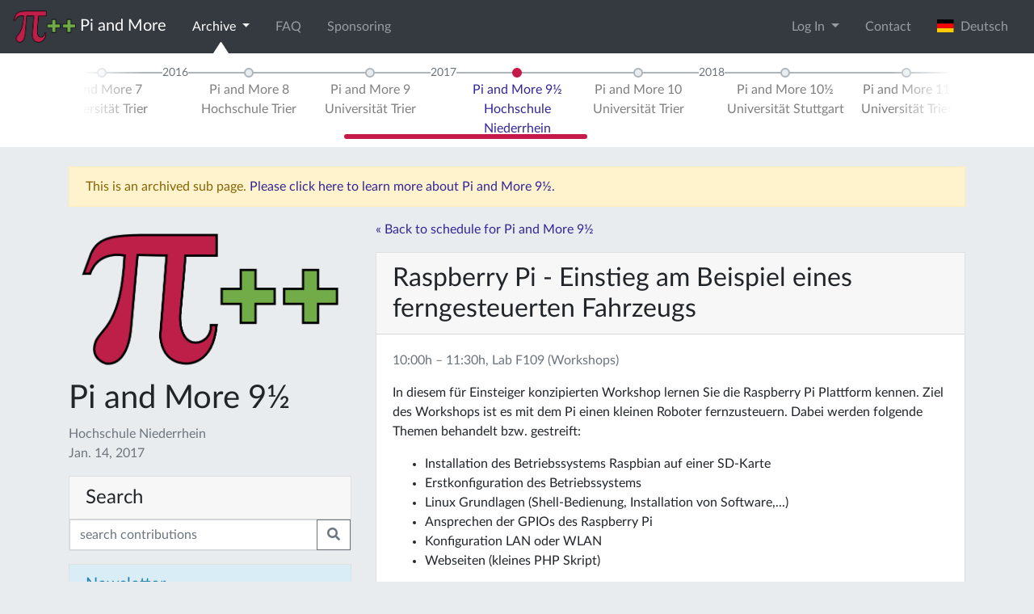

--- FILE ---
content_type: text/html; charset=utf-8
request_url: https://www.piandmore.de/en/conference/pam9-5/schedule/event/172
body_size: 6100
content:





<!DOCTYPE html>
<html lang="en">
    <head>
        <meta http-equiv="Content-Type" content="text/html; charset=UTF-8" />
        <meta name="theme-color" content="#bd1f48">
        <link rel="icon" sizes="192x192" href="/static/images/website-logo.png">
        
        <meta name="viewport" content="width=device-width, initial-scale=1.0">

	<!-- Meta Data -->
	<meta name="description" content="Der erste und größte deutsche Raspberry Jam! Bei Pi and More treffen sich Einsteiger und Experten in lockerer Atmosphäre zu Vorträgen, Workshops und Projekten rund um den Raspberry Pi und andere kleine Computer. " />
	<meta name="keywords" content="raspberry pi treffen, trier, rheinland-pfalz, raspberry jam deutschland, embedded systems, internet of things, banana pi, arduino, beaglebone" />

	<!-- Other Languages -->
	
	
	<link rel="alternate" href="/de/conference/pam9-5/schedule/event/172" hreflang="de" />
	
	
	
	

	<!-- Open Graph Meta Data -->
	<meta property="og:site_name" content="Pi and More">
	<meta property="og:title" content="Pi and More">
	<meta property="og:image" content="/static/images/piandmore.png">
	<meta property="og:url" content="https://piandmore.de/en/conference/pam9-5/schedule/event/172">
	<meta property="og:type" content="website" />
	
        <!-- jQuery and js -->
	<script src="/static/jquery/jquery-3.3.1.min.js" integrity="sha256-FgpCb/KJQlLNfOu91ta32o/NMZxltwRo8QtmkMRdAu8=" crossorigin="anonymous"></script>
        <script src="/static/jquery.countdown.min.js"></script>
	<link rel="stylesheet" href="/static/CACHE/css/90c131377961.css" type="text/css" />
	<script type="text/javascript" src="/static/CACHE/js/a837c607fb55.js"></script>
	
        <!-- Bootstrap -->
	<link rel="stylesheet" href="/static/CACHE/css/5d401611bd6d.css" type="text/css" />
	<script type="text/javascript" src="/static/CACHE/js/9bc055db2eaa.js"></script>
        
        <!-- Fontawesome -->
        <link rel="stylesheet" href="/static/fontawesome/css/all.css">

        <!-- Font: Lato -->
        <link href="/static/Lato2OFLWeb/Lato/latofonts.css" rel='stylesheet' type='text/css' crossorigin="anonymous">

	

	<script type="text/javascript" src="/static/CACHE/js/1d8335382866.js"></script>
	
        
<script type="text/javascript" src="/static/CACHE/js/d5239d87f8c3.js"></script>
<link rel="stylesheet" href="/static/CACHE/css/df254ecc1102.css" type="text/css" />

	
        <title>Pi and More</title>
    </head>
    
    <body>
        
        
        <!-- Piwik JS -->
        <script type="text/javascript">
         var _paq = _paq || [];
         _paq.push(["setCookieDomain", "*.piandmore.de"]);
         _paq.push(['trackPageView']);
         _paq.push(['enableLinkTracking']);
         (function() {
             var u="//piwik.gtrs.de/";
             _paq.push(['setTrackerUrl', u+'piwik.php']);
             _paq.push(['setSiteId', 6]);
             var d=document, g=d.createElement('script'), s=d.getElementsByTagName('script')[0];
             g.type='text/javascript'; g.async=true; g.defer=true; g.src=u+'piwik.js'; s.parentNode.insertBefore(g,s);
         })();
        </script>
        <!-- End Piwik -->
        

        







<nav id="topnav" class="navbar navbar-dark bg-dark navbar-expand-md has-subnav" role="navigation">
    <a class="navbar-brand" href="/en/"><img src="/static/images/piandmore.png" alt="Pi and More" style="height: 40px" > <span class="navbar-brand-text">Pi and More</span></a>
    
    <button class="navbar-toggler" type="button" data-toggle="collapse" data-target="#navbarSupportedContent" aria-controls="navbarSupportedContent" aria-expanded="false" aria-label="Toggle navigation">
        <span class="navbar-toggler-icon"></span>
    </button>

    <div class="collapse navbar-collapse" id="navbarSupportedContent">
        <ul class="navbar-nav mr-auto"> 
	    
	    
	    

	    <li class="nav-item dropdown  active">
              <a class="nav-link dropdown-toggle" data-toggle="dropdown" href="#" role="button" aria-haspopup="true" aria-expanded="false">
                Archive <span class="caret"></span>
              </a>
              <ul class="dropdown-menu">
                <li>
                  <a class="dropdown-item active" href="/en/archive/">Events</a>
                </li>
                <li>
                  <a class="dropdown-item " href="/en/people/">People</a>
                </li>
                <li>
                  <a class="dropdown-item " href="/en/contributions/">Contributions</a>
                </li>
              </ul>
	    </li>
	    
	    <li class="nav-item ">
	        <a class="nav-link" href="/en/faq/">FAQ</a>
	    </li>
	    
	    <li class="nav-item ">
	        <a class="nav-link" href="/en/sponsoring/">Sponsoring</a>
	    </li>
	    
	</ul>
	<ul class="navbar-nav ml-auto">
	    
	    <li class="nav-item dropdown">
		<a class="nav-link dropdown-toggle" href="#" role="button" data-toggle="dropdown" aria-haspopup="true" aria-expanded="false">
		    Log In
		</a>
		<div class="dropdown-menu dropdown-menu-right dropdown-login-form">
                    
		    
		    <form class="px-4 py-3" action="/en/accounts/login/" method="post">
			<input type='hidden' name='csrfmiddlewaretoken' value='OpVsTvSAq3JRoF7R0dM0fbf9Sgw5pFWyHnCxiIiqoFokgLEAk4WVjFyk5XTUPmPf' />
			<input type="hidden" name="next" value="/en/conference/pam9-5/schedule/event/172" />
			<div class="form-group"><label for="id_username">Email address</label><input type="text" name="username" autofocus maxlength="254" class="form-control" placeholder="Email address" title="" required id="id_username" /></div>
<div class="form-group"><label for="id_password">Password</label><input type="password" name="password" class="form-control" placeholder="Password" title="" required id="id_password" /></div>
			<button type="submit" class="btn btn-primary">login</button>
		    </form>
		    <div class="dropdown-divider"></div>
                    <a class="dropdown-item" href="#">TODO Register as a visitor</a>
		    <div class="dropdown-divider"></div>
                    <a class="dropdown-item" href="/en/accounts/register/?next=/en/conference/pam9-5/schedule/event/172">Register as a contributor or volunteer</a>
		    <div class="dropdown-divider"></div>
		    <a class="dropdown-item" href="/en/accounts/reset-password/?next=/en/conference/pam9-5/schedule/event/172">Forgot password?</a>
		</div>
	    </li>
	    
	    
	    <li class="nav-item">
		<a class="nav-link" href="/en/contact/" data-toggle="modal" data-target="#contact">Contact</a>
	    </li>
	    
	    
	    
	    <li class="nav-item">

		<form class="form-inline" method="post" action="/lang/">
		    <input type='hidden' name='csrfmiddlewaretoken' value='OpVsTvSAq3JRoF7R0dM0fbf9Sgw5pFWyHnCxiIiqoFokgLEAk4WVjFyk5XTUPmPf' />
		    <input type="hidden" name="language" value="de" />
		    <input type="hidden" name="next" value="/de/conference/pam9-5/schedule/event/172" />
		    <button type="submit" class="btn btn-link nav-link" style="border:0;">
			
		        <img style="margin-top:-3px;" src="/static//images/de.svg" alt="" height="16">&nbsp;&nbsp;Deutsch
		    </button>
		</form>
	    </li>
	    
	    
	    
	    
	</ul>
    </div>
</nav>


<nav id="subnav" class="navbar navbar-light bg-white navbar-expand-md mb-4" role="navigation">
    <div class="container">
	<div class="col-md-12">
            

<div id="archive-timeline-wrapper" class="timeline-wrapper">
<ol class="timeline timeline-nojs">
    <li class="timeline-element timeline-end"></li>
    
    
    <li class="timeline-element timeline-divider"><div>2012</div></li>
    
    <li class="timeline-element timeline-content"><a href="/en/conference/pam1/" class="timeline-link "><div>Pi and More 1<br>Universität Trier</div></a></li>
    
    
    <li class="timeline-element timeline-divider"><div>2013</div></li>
    
    <li class="timeline-element timeline-content"><a href="/en/conference/pam2/" class="timeline-link "><div>Pi and More 2<br>Hochschule Trier</div></a></li>
    
    
    <li class="timeline-element timeline-content"><a href="/en/conference/pam3/" class="timeline-link "><div>Pi and More 3<br>Universität Trier</div></a></li>
    
    
    <li class="timeline-element timeline-content"><a href="/en/conference/pam4/" class="timeline-link "><div>Pi and More 4<br>Universität Luxembourg</div></a></li>
    
    
    <li class="timeline-element timeline-divider"><div>2014</div></li>
    
    <li class="timeline-element timeline-content"><a href="/en/conference/pam5/" class="timeline-link "><div>Pi and More 5<br>Universität Trier</div></a></li>
    
    
    <li class="timeline-element timeline-divider"><div>2015</div></li>
    
    <li class="timeline-element timeline-content"><a href="/en/conference/pam6/" class="timeline-link "><div>Pi and More 6<br>HTW Saar</div></a></li>
    
    
    <li class="timeline-element timeline-content"><a href="/en/conference/pam7/" class="timeline-link "><div>Pi and More 7<br>Universität Trier</div></a></li>
    
    
    <li class="timeline-element timeline-divider"><div>2016</div></li>
    
    <li class="timeline-element timeline-content"><a href="/en/conference/pam8/" class="timeline-link "><div>Pi and More 8<br>Hochschule Trier</div></a></li>
    
    
    <li class="timeline-element timeline-content"><a href="/en/conference/pam9/" class="timeline-link "><div>Pi and More 9<br>Universität Trier</div></a></li>
    
    
    <li class="timeline-element timeline-divider"><div>2017</div></li>
    
    <li class="timeline-element timeline-content"><a href="/en/conference/pam9-5/" class="timeline-link selected"><div>Pi and More 9½<br>Hochschule Niederrhein</div></a></li>
    
    
    <li class="timeline-element timeline-content"><a href="/en/conference/pam10/" class="timeline-link "><div>Pi and More 10<br>Universität Trier</div></a></li>
    
    
    <li class="timeline-element timeline-divider"><div>2018</div></li>
    
    <li class="timeline-element timeline-content"><a href="/en/conference/pam10-5/" class="timeline-link "><div>Pi and More 10½<br>Universität Stuttgart</div></a></li>
    
    
    <li class="timeline-element timeline-content"><a href="/en/conference/pam11/" class="timeline-link "><div>Pi and More 11<br>Universität Trier</div></a></li>
    
    
    <li class="timeline-element timeline-divider"><div>2019</div></li>
    
    <li class="timeline-element timeline-content"><a href="/en/conference/pam11-5/" class="timeline-link "><div>Pi and More 11½<br>Hochschule Niederrhein</div></a></li>
    
    
    <li class="timeline-element timeline-content"><a href="/en/conference/par19/" class="timeline-link "><div>Pi and Radio 2019<br>UKW-Tagung Weinheim</div></a></li>
    
    
    <li class="timeline-element timeline-content"><a href="/en/conference/pam12/" class="timeline-link "><div>Pi and More 12<br>Universität Trier</div></a></li>
    
    
    <li class="timeline-element timeline-divider"><div>2020</div></li>
    
    <li class="timeline-element timeline-content"><a href="/en/conference/pam12-5/" class="timeline-link "><div>Pi and More 12½<br>Universität Stuttgart</div></a></li>
    
    
    <li class="timeline-element timeline-divider"><div>2021</div></li>
    
    <li class="timeline-element timeline-content"><a href="/en/conference/pam12-25/" class="timeline-link "><div>Pi and More 12¼<br>Online</div></a></li>
    
    
    <li class="timeline-element timeline-content"><a href="/en/conference/pi-and-radio-2021/" class="timeline-link "><div>Pi and Radio 2021<br>Online</div></a></li>
    
    
    <li class="timeline-element timeline-divider"><div>2022</div></li>
    
    <li class="timeline-element timeline-content"><a href="/en/conference/par22/" class="timeline-link "><div>Pi and Radio 2022<br>UKW-Tagung Weinheim</div></a></li>
    
    
    <li class="timeline-element timeline-divider"><div>2023</div></li>
    
    <li class="timeline-element timeline-content"><a href="/en/conference/pam13/" class="timeline-link "><div>Pi and More 13<br>Hochschule Trier</div></a></li>
    
    
    <li class="timeline-element timeline-content"><a href="/en/conference/par23/" class="timeline-link "><div>Pi and Radio 2023<br>UKW-Tagung Weinheim</div></a></li>
    
    <li class="timeline-element timeline-end"></li>
</ol>
</div>

<script>
 $(document).ready(function() {
     
     var archiveTimelineScroll = new IScroll('#archive-timeline-wrapper', {
	 scrollbars: 'custom',
	 scrollX: true,
	 scrollY: false,
         mouseWheel: true,
	 click: true,
	 interactiveScrollbars: true,
	 disablePointer: true,
	 disableTouch: false,
	 disableMouse: false,
     });
     archiveTimelineScroll.scrollToElement('.selected', 100, true);

     // do we need this?
     document.addEventListener('touchmove', function (e) { e.preventDefault(); }, false);

 });
 
</script>
<noscript>
    <style>
     .timeline {
	 overflow-x: scroll;
	 position: relative !important;
	 }
    </style>
</noscript>

	</div>
    </div>
</nav>


<div id="contact" class="modal fade" tabindex="-1" role="dialog" aria-hidden="true" >
    <div class="modal-dialog" role="document">
        <div class="modal-content">
            <div class="modal-header">
                <h5 class="modal-title" id="contactDialogLabel">Contact</h5>
                <button type="button" class="close" data-dismiss="modal" aria-label="Close">
                    <span aria-hidden="true">&times;</span>
                </button>
            </div>
            <div class="modal-body">
		
<p>To contact us, write an email to <a href="mailto:kontakt@cmd-ev.de">kontakt@cmd-ev.de</a> or use the contact form below. You can also contact us on twitter: <a href="https://twitter.com/PiAndMore">@PiAndMore</a></p>

<form method="post" id="contact-form">
    <input type='hidden' name='csrfmiddlewaretoken' value='OpVsTvSAq3JRoF7R0dM0fbf9Sgw5pFWyHnCxiIiqoFokgLEAk4WVjFyk5XTUPmPf' />
    <div class="form-group"><label for="id_name">Your name</label><input type="text" name="name" maxlength="100" class="form-control" placeholder="Your name" title="" required id="id_name" /></div>
<div class="form-group"><label for="id_email">Your e-mail address</label><input type="email" name="email" class="form-control" placeholder="Your e-mail address" title="" required id="id_email" /></div>
<div class="form-group"><label for="id_message">Your message</label><textarea name="message" cols="40" rows="10" class="form-control" placeholder="Your message" title="" required id="id_message">
</textarea></div>
<input type="hidden" name="url" value="https://www.piandmore.de/en/conference/pam9-5/schedule/event/172" id="id_url" />
<input type="hidden" name="conference_id" value="pam9-5" id="id_conference_id" />
    
</form>

                
            </div>
            <div class="modal-footer">
                <a href="/en/imprint/">Imprint</a> <button id="contact-submit" type="button" class="btn btn-primary">Submit</button>
                <script>
                 $('#contact-submit').on('click', function() {
                     var data = $('#contact-form').serialize();
                     $.post("/en/contact/", data).done(function() {
                         alert('Thanks, we will get back to you as soon as possible!');
                         $('#contact-form textarea').val('');
                         $('#contact').modal('hide');
                     }).fail(function(e) {
                         if (e.status == 400) {
                             alert('Please fill all form fields.');
                         } else {
                             alert('Error, cannot send message. Please send an email to kontakt@piandmore.de.');
                         };
                     });
                 });
                </script>
            </div>
        </div>
    </div>

</div>



<div class="container">
    <div class="alert alert-warning col-md-12">
	This is an archived sub page. <a href="/en/conference/pam9-5/">Please click here to learn more about Pi and More 9½.</a>
    </div>
</div>






        
	



<div class="container">
    <div class="row">
	<aside class="col-md-4">
            <div class="container" >
                <img src="/static/images/piandmore.png" alt="Pi and More" style="width: 100%;" class="my-3" >
            </div>
	    
            


<h1>Pi and More 9½
    
</h1>
<div class="text-muted mb-3">
    Hochschule Niederrhein
    <br>
    Jan. 14, 2017
    
</div>



<article class="card mb-3">
    <h4 class="card-header">Search</h4>
    <form method="get" action="/en/contributions/">
        <div class="input-group">
            <input name="search" type="text" class="form-control" placeholder="search contributions" value="">
            <div class="input-group-append">
                <button class="btn btn-outline-secondary" type="submit"><i class="fas fa-search"></i></button>
            </div>
        </div>
    </form>
</article>


	    
            



             
<div class="card mb-3">
    <h5 class="card-header bg-info-light text-info">Newsletter</h5>
    <div class="card-body">

	<p>Just updates about Pi and More, no spam!</p>
	
	

	<form id="newsletter_form" method="post" name="subscribe" action="#">
	    <noscript>
		<p id="newsletter_enable_js_text">To subscribe, please enable JavaScript or send a mail to kontakt@cmd-ev.de.</p>
	    </noscript>
	    
	    <div id="newsletter_form_email" class="input-group">
		<div class="input-group-prepend"><div class="input-group-text">@</div></div>
		<input type="email" class="form-control" name="email" placeholder="email address">
	    </div>
	    <div id="recaptcha" class="d-none g-recaptcha" data-sitekey="6LeIeBYTAAAAAKOAvX3DLHCbylA8hmDqJnkQn-MO" data-size="compact"></div>

	    <input id="newsletter_form_submit" class="btn btn-default" style="margin-top:5px;margin-bottom:15px;width:100%;" type="submit" name="subscribe" value="Subscribe">

	</form>


	<div id="newsletter_form_waiting" class="overlay-item" style="background-color: #ccc;display:none;">
	</div>

	<div id="newsletter_form_success" class="overlay-item bg-success" style="display:none;">
	    <div style="text-align:center; position:absolute; top:50%; left:50%; transform:translate(-50%,-50%);">
		<span class="fas fa-4x fa-check-circle"></span>
		<br>
		Please check your inbox!
	    </div>
	</div>

	<div id="newsletter_form_error" class="overlay-item bg-danger" style="display:none;">
	    <div style="text-align:center; position:absolute; top:50%; left:50%; transform:translate(-50%,-50%);">
		<span class="fas fa-4x fa-exclamation-triangle"></span>
		<br>
		Sorry, an error occurred. Please try again later!
	    </div>
	</div>

	<iframe src="about:blank" name="newsletter_subscribe_iframe" width="300" height="300" style="display:none;">
	</iframe>

	<script src="https://www.google.com/recaptcha/api.js"></script>
	<script>
	 $('#newsletter_form_email :input').keyup(function() {
	     $('#recaptcha').removeClass('d-none');
	 });		


	 $('#newsletter_form').submit(function() {
	     if($('#newsletter_form_email :input').val().indexOf('@') < 0) {
		 return false;
	     }
	     // $('#newsletter_form :input').prop('disabled',true);
	     $('#newsletter_form_waiting').spin();
	     $('#newsletter_form_waiting').fadeIn(500); 
	     $.post("https://lists.cmd-ev.de/newsletter-subscribe.php", $('#newsletter_form').serialize())
	      .done(function() {
		  $('#newsletter_form_waiting').fadeOut(500);
		  $('#newsletter_form_success').fadeIn(500);
	      })
	      .fail(function() {
		  $('#newsletter_form_waiting').fadeOut(500);
		  $('#newsletter_form_error').fadeIn(500);
	      });
	     
	     return false;
	 });


	</script>





	
	<p>All news also on <a href="https://twitter.com/PiAndMore" target="_blank"><span class="fab fa-lg fa-twitter"></span></a> and <a href="https://facebook.com/PiAndMore" target="_blank"><span class="fab fa-lg fa-facebook-f"></span></a>.</p>
	
	




    </div>
</div>

	    
	    
	</aside>
	<div class="col-md-8">
	    
<!-- Main Article -->
<p><a href="/en/conference/pam9-5/">&laquo; Back to schedule for Pi and More 9½</a></p>
<div class="mt-3">
  

<article class="card event" id="event-172">
    <h2 class="card-header">Raspberry Pi - Einstieg am Beispiel eines ferngesteuerten Fahrzeugs
      
	
    </h2>
    <div class="card-body">
	
	<p class="card-text text-muted">
	    
	    10:00h &ndash; 11:30h, Lab F109 (Workshops)
	    
	</p>
	<div class="card-text">
	    <p>In diesem für Einsteiger konzipierten Workshop lernen Sie die Raspberry Pi Plattform kennen. Ziel des Workshops ist es mit dem Pi einen kleinen Roboter fernzusteuern. Dabei werden folgende Themen behandelt bzw. gestreift:</p>

<ul>
<li>Installation des Betriebssystems Raspbian auf einer SD-Karte</li>
<li>Erstkonfiguration des Betriebssystems</li>
<li>Linux Grundlagen (Shell-Bedienung, Installation von Software,...)</li>
<li>Ansprechen der GPIOs des Raspberry Pi</li>
<li>Konfiguration LAN oder WLAN</li>
<li>Webseiten (kleines PHP Skript)</li>
</ul>

<p>Es können maximal 16 Teilnehmer in Gruppen zu je zwei Personen teilnehmen. Erfahrungen mit dem Raspberry Pi und/oder Linux sind nicht erforderlich.</p>


	    
	    <p>By 
		<a href="/en/people/96">Juergen Quade</a>,
		
		<a href="/en/people/125">Daniel Engels</a> and 
		
		<a href="/en/people/126">Patrick Dufeu</a>
		</p>
	    
            
	    
	    

	</div>
    </div>
    <div class="card-footer">
      <a class="card-link" href="/en/conference/pam9-5/schedule/event/172" title="Permanent Link"><i class="fas fa-external-link-alt"></i></a>
      <a class="card-link" href="https://twitter.com/intent/tweet?text=Raspberry%20Pi%20-%20Einstieg%20am%20Beispiel%20eines%20ferngesteuerten%20Fahrzeugs&via=piandmore&url=/en/conference/pam9-5/schedule/event/172" title="Share on Twitter"><i class="fab fa-twitter"></i></a>
    </div>
</article>


</div>

	</div>
    </div>
</div>


	<nav id="footnav" class="navbar navbar-expand navbar-dark">
	    <ul class="navbar-nav mr-auto">
		
		<li class="nav-item ">
	            <a class="nav-link" href="/en/privacy/">Privacy Policy</a>
		</li>
		
		<li class="nav-item ">
	            <a class="nav-link" href="/en/imprint/">Imprint</a>
		</li>
		
	    </ul>
	    <span class="navbar-text ml-auto">
	            <a class="ml-2" href="/en/news/feed/"><span class="fas fa-lg fa-rss-square"></span></a>
		    <a class="ml-2" href="https://github.com/PiAndMore"><span class="fab fa-lg fa-github"></span></a>
		    <a class="ml-2" href="https://www.youtube.com/user/PiAndMore"><span class="fab fa-lg fa-youtube"></span></a>
		    <a class="ml-2" href="https://twitter.com/PiAndMore"><span class="fab fa-lg fa-twitter-square"></span></a>
		    <a class="ml-2" href="https://facebook.com/PiAndMore"><span class="fab fa-lg fa-facebook-square"></span></a>
	    </span>
	</nav>
        
<script>
 $(document).on('click', '[data-toggle="lightbox"]', function(event) {
     event.preventDefault();
     $(this).ekkoLightbox({
     });
 });
</script>

    <script defer src="https://static.cloudflareinsights.com/beacon.min.js/vcd15cbe7772f49c399c6a5babf22c1241717689176015" integrity="sha512-ZpsOmlRQV6y907TI0dKBHq9Md29nnaEIPlkf84rnaERnq6zvWvPUqr2ft8M1aS28oN72PdrCzSjY4U6VaAw1EQ==" data-cf-beacon='{"version":"2024.11.0","token":"7033f04e1cda4ab2b472239f820425cd","r":1,"server_timing":{"name":{"cfCacheStatus":true,"cfEdge":true,"cfExtPri":true,"cfL4":true,"cfOrigin":true,"cfSpeedBrain":true},"location_startswith":null}}' crossorigin="anonymous"></script>
</body>
</html>


--- FILE ---
content_type: text/html; charset=utf-8
request_url: https://www.google.com/recaptcha/api2/anchor?ar=1&k=6LeIeBYTAAAAAKOAvX3DLHCbylA8hmDqJnkQn-MO&co=aHR0cHM6Ly93d3cucGlhbmRtb3JlLmRlOjQ0Mw..&hl=en&v=PoyoqOPhxBO7pBk68S4YbpHZ&size=compact&anchor-ms=20000&execute-ms=30000&cb=egx2224n4gfl
body_size: 49308
content:
<!DOCTYPE HTML><html dir="ltr" lang="en"><head><meta http-equiv="Content-Type" content="text/html; charset=UTF-8">
<meta http-equiv="X-UA-Compatible" content="IE=edge">
<title>reCAPTCHA</title>
<style type="text/css">
/* cyrillic-ext */
@font-face {
  font-family: 'Roboto';
  font-style: normal;
  font-weight: 400;
  font-stretch: 100%;
  src: url(//fonts.gstatic.com/s/roboto/v48/KFO7CnqEu92Fr1ME7kSn66aGLdTylUAMa3GUBHMdazTgWw.woff2) format('woff2');
  unicode-range: U+0460-052F, U+1C80-1C8A, U+20B4, U+2DE0-2DFF, U+A640-A69F, U+FE2E-FE2F;
}
/* cyrillic */
@font-face {
  font-family: 'Roboto';
  font-style: normal;
  font-weight: 400;
  font-stretch: 100%;
  src: url(//fonts.gstatic.com/s/roboto/v48/KFO7CnqEu92Fr1ME7kSn66aGLdTylUAMa3iUBHMdazTgWw.woff2) format('woff2');
  unicode-range: U+0301, U+0400-045F, U+0490-0491, U+04B0-04B1, U+2116;
}
/* greek-ext */
@font-face {
  font-family: 'Roboto';
  font-style: normal;
  font-weight: 400;
  font-stretch: 100%;
  src: url(//fonts.gstatic.com/s/roboto/v48/KFO7CnqEu92Fr1ME7kSn66aGLdTylUAMa3CUBHMdazTgWw.woff2) format('woff2');
  unicode-range: U+1F00-1FFF;
}
/* greek */
@font-face {
  font-family: 'Roboto';
  font-style: normal;
  font-weight: 400;
  font-stretch: 100%;
  src: url(//fonts.gstatic.com/s/roboto/v48/KFO7CnqEu92Fr1ME7kSn66aGLdTylUAMa3-UBHMdazTgWw.woff2) format('woff2');
  unicode-range: U+0370-0377, U+037A-037F, U+0384-038A, U+038C, U+038E-03A1, U+03A3-03FF;
}
/* math */
@font-face {
  font-family: 'Roboto';
  font-style: normal;
  font-weight: 400;
  font-stretch: 100%;
  src: url(//fonts.gstatic.com/s/roboto/v48/KFO7CnqEu92Fr1ME7kSn66aGLdTylUAMawCUBHMdazTgWw.woff2) format('woff2');
  unicode-range: U+0302-0303, U+0305, U+0307-0308, U+0310, U+0312, U+0315, U+031A, U+0326-0327, U+032C, U+032F-0330, U+0332-0333, U+0338, U+033A, U+0346, U+034D, U+0391-03A1, U+03A3-03A9, U+03B1-03C9, U+03D1, U+03D5-03D6, U+03F0-03F1, U+03F4-03F5, U+2016-2017, U+2034-2038, U+203C, U+2040, U+2043, U+2047, U+2050, U+2057, U+205F, U+2070-2071, U+2074-208E, U+2090-209C, U+20D0-20DC, U+20E1, U+20E5-20EF, U+2100-2112, U+2114-2115, U+2117-2121, U+2123-214F, U+2190, U+2192, U+2194-21AE, U+21B0-21E5, U+21F1-21F2, U+21F4-2211, U+2213-2214, U+2216-22FF, U+2308-230B, U+2310, U+2319, U+231C-2321, U+2336-237A, U+237C, U+2395, U+239B-23B7, U+23D0, U+23DC-23E1, U+2474-2475, U+25AF, U+25B3, U+25B7, U+25BD, U+25C1, U+25CA, U+25CC, U+25FB, U+266D-266F, U+27C0-27FF, U+2900-2AFF, U+2B0E-2B11, U+2B30-2B4C, U+2BFE, U+3030, U+FF5B, U+FF5D, U+1D400-1D7FF, U+1EE00-1EEFF;
}
/* symbols */
@font-face {
  font-family: 'Roboto';
  font-style: normal;
  font-weight: 400;
  font-stretch: 100%;
  src: url(//fonts.gstatic.com/s/roboto/v48/KFO7CnqEu92Fr1ME7kSn66aGLdTylUAMaxKUBHMdazTgWw.woff2) format('woff2');
  unicode-range: U+0001-000C, U+000E-001F, U+007F-009F, U+20DD-20E0, U+20E2-20E4, U+2150-218F, U+2190, U+2192, U+2194-2199, U+21AF, U+21E6-21F0, U+21F3, U+2218-2219, U+2299, U+22C4-22C6, U+2300-243F, U+2440-244A, U+2460-24FF, U+25A0-27BF, U+2800-28FF, U+2921-2922, U+2981, U+29BF, U+29EB, U+2B00-2BFF, U+4DC0-4DFF, U+FFF9-FFFB, U+10140-1018E, U+10190-1019C, U+101A0, U+101D0-101FD, U+102E0-102FB, U+10E60-10E7E, U+1D2C0-1D2D3, U+1D2E0-1D37F, U+1F000-1F0FF, U+1F100-1F1AD, U+1F1E6-1F1FF, U+1F30D-1F30F, U+1F315, U+1F31C, U+1F31E, U+1F320-1F32C, U+1F336, U+1F378, U+1F37D, U+1F382, U+1F393-1F39F, U+1F3A7-1F3A8, U+1F3AC-1F3AF, U+1F3C2, U+1F3C4-1F3C6, U+1F3CA-1F3CE, U+1F3D4-1F3E0, U+1F3ED, U+1F3F1-1F3F3, U+1F3F5-1F3F7, U+1F408, U+1F415, U+1F41F, U+1F426, U+1F43F, U+1F441-1F442, U+1F444, U+1F446-1F449, U+1F44C-1F44E, U+1F453, U+1F46A, U+1F47D, U+1F4A3, U+1F4B0, U+1F4B3, U+1F4B9, U+1F4BB, U+1F4BF, U+1F4C8-1F4CB, U+1F4D6, U+1F4DA, U+1F4DF, U+1F4E3-1F4E6, U+1F4EA-1F4ED, U+1F4F7, U+1F4F9-1F4FB, U+1F4FD-1F4FE, U+1F503, U+1F507-1F50B, U+1F50D, U+1F512-1F513, U+1F53E-1F54A, U+1F54F-1F5FA, U+1F610, U+1F650-1F67F, U+1F687, U+1F68D, U+1F691, U+1F694, U+1F698, U+1F6AD, U+1F6B2, U+1F6B9-1F6BA, U+1F6BC, U+1F6C6-1F6CF, U+1F6D3-1F6D7, U+1F6E0-1F6EA, U+1F6F0-1F6F3, U+1F6F7-1F6FC, U+1F700-1F7FF, U+1F800-1F80B, U+1F810-1F847, U+1F850-1F859, U+1F860-1F887, U+1F890-1F8AD, U+1F8B0-1F8BB, U+1F8C0-1F8C1, U+1F900-1F90B, U+1F93B, U+1F946, U+1F984, U+1F996, U+1F9E9, U+1FA00-1FA6F, U+1FA70-1FA7C, U+1FA80-1FA89, U+1FA8F-1FAC6, U+1FACE-1FADC, U+1FADF-1FAE9, U+1FAF0-1FAF8, U+1FB00-1FBFF;
}
/* vietnamese */
@font-face {
  font-family: 'Roboto';
  font-style: normal;
  font-weight: 400;
  font-stretch: 100%;
  src: url(//fonts.gstatic.com/s/roboto/v48/KFO7CnqEu92Fr1ME7kSn66aGLdTylUAMa3OUBHMdazTgWw.woff2) format('woff2');
  unicode-range: U+0102-0103, U+0110-0111, U+0128-0129, U+0168-0169, U+01A0-01A1, U+01AF-01B0, U+0300-0301, U+0303-0304, U+0308-0309, U+0323, U+0329, U+1EA0-1EF9, U+20AB;
}
/* latin-ext */
@font-face {
  font-family: 'Roboto';
  font-style: normal;
  font-weight: 400;
  font-stretch: 100%;
  src: url(//fonts.gstatic.com/s/roboto/v48/KFO7CnqEu92Fr1ME7kSn66aGLdTylUAMa3KUBHMdazTgWw.woff2) format('woff2');
  unicode-range: U+0100-02BA, U+02BD-02C5, U+02C7-02CC, U+02CE-02D7, U+02DD-02FF, U+0304, U+0308, U+0329, U+1D00-1DBF, U+1E00-1E9F, U+1EF2-1EFF, U+2020, U+20A0-20AB, U+20AD-20C0, U+2113, U+2C60-2C7F, U+A720-A7FF;
}
/* latin */
@font-face {
  font-family: 'Roboto';
  font-style: normal;
  font-weight: 400;
  font-stretch: 100%;
  src: url(//fonts.gstatic.com/s/roboto/v48/KFO7CnqEu92Fr1ME7kSn66aGLdTylUAMa3yUBHMdazQ.woff2) format('woff2');
  unicode-range: U+0000-00FF, U+0131, U+0152-0153, U+02BB-02BC, U+02C6, U+02DA, U+02DC, U+0304, U+0308, U+0329, U+2000-206F, U+20AC, U+2122, U+2191, U+2193, U+2212, U+2215, U+FEFF, U+FFFD;
}
/* cyrillic-ext */
@font-face {
  font-family: 'Roboto';
  font-style: normal;
  font-weight: 500;
  font-stretch: 100%;
  src: url(//fonts.gstatic.com/s/roboto/v48/KFO7CnqEu92Fr1ME7kSn66aGLdTylUAMa3GUBHMdazTgWw.woff2) format('woff2');
  unicode-range: U+0460-052F, U+1C80-1C8A, U+20B4, U+2DE0-2DFF, U+A640-A69F, U+FE2E-FE2F;
}
/* cyrillic */
@font-face {
  font-family: 'Roboto';
  font-style: normal;
  font-weight: 500;
  font-stretch: 100%;
  src: url(//fonts.gstatic.com/s/roboto/v48/KFO7CnqEu92Fr1ME7kSn66aGLdTylUAMa3iUBHMdazTgWw.woff2) format('woff2');
  unicode-range: U+0301, U+0400-045F, U+0490-0491, U+04B0-04B1, U+2116;
}
/* greek-ext */
@font-face {
  font-family: 'Roboto';
  font-style: normal;
  font-weight: 500;
  font-stretch: 100%;
  src: url(//fonts.gstatic.com/s/roboto/v48/KFO7CnqEu92Fr1ME7kSn66aGLdTylUAMa3CUBHMdazTgWw.woff2) format('woff2');
  unicode-range: U+1F00-1FFF;
}
/* greek */
@font-face {
  font-family: 'Roboto';
  font-style: normal;
  font-weight: 500;
  font-stretch: 100%;
  src: url(//fonts.gstatic.com/s/roboto/v48/KFO7CnqEu92Fr1ME7kSn66aGLdTylUAMa3-UBHMdazTgWw.woff2) format('woff2');
  unicode-range: U+0370-0377, U+037A-037F, U+0384-038A, U+038C, U+038E-03A1, U+03A3-03FF;
}
/* math */
@font-face {
  font-family: 'Roboto';
  font-style: normal;
  font-weight: 500;
  font-stretch: 100%;
  src: url(//fonts.gstatic.com/s/roboto/v48/KFO7CnqEu92Fr1ME7kSn66aGLdTylUAMawCUBHMdazTgWw.woff2) format('woff2');
  unicode-range: U+0302-0303, U+0305, U+0307-0308, U+0310, U+0312, U+0315, U+031A, U+0326-0327, U+032C, U+032F-0330, U+0332-0333, U+0338, U+033A, U+0346, U+034D, U+0391-03A1, U+03A3-03A9, U+03B1-03C9, U+03D1, U+03D5-03D6, U+03F0-03F1, U+03F4-03F5, U+2016-2017, U+2034-2038, U+203C, U+2040, U+2043, U+2047, U+2050, U+2057, U+205F, U+2070-2071, U+2074-208E, U+2090-209C, U+20D0-20DC, U+20E1, U+20E5-20EF, U+2100-2112, U+2114-2115, U+2117-2121, U+2123-214F, U+2190, U+2192, U+2194-21AE, U+21B0-21E5, U+21F1-21F2, U+21F4-2211, U+2213-2214, U+2216-22FF, U+2308-230B, U+2310, U+2319, U+231C-2321, U+2336-237A, U+237C, U+2395, U+239B-23B7, U+23D0, U+23DC-23E1, U+2474-2475, U+25AF, U+25B3, U+25B7, U+25BD, U+25C1, U+25CA, U+25CC, U+25FB, U+266D-266F, U+27C0-27FF, U+2900-2AFF, U+2B0E-2B11, U+2B30-2B4C, U+2BFE, U+3030, U+FF5B, U+FF5D, U+1D400-1D7FF, U+1EE00-1EEFF;
}
/* symbols */
@font-face {
  font-family: 'Roboto';
  font-style: normal;
  font-weight: 500;
  font-stretch: 100%;
  src: url(//fonts.gstatic.com/s/roboto/v48/KFO7CnqEu92Fr1ME7kSn66aGLdTylUAMaxKUBHMdazTgWw.woff2) format('woff2');
  unicode-range: U+0001-000C, U+000E-001F, U+007F-009F, U+20DD-20E0, U+20E2-20E4, U+2150-218F, U+2190, U+2192, U+2194-2199, U+21AF, U+21E6-21F0, U+21F3, U+2218-2219, U+2299, U+22C4-22C6, U+2300-243F, U+2440-244A, U+2460-24FF, U+25A0-27BF, U+2800-28FF, U+2921-2922, U+2981, U+29BF, U+29EB, U+2B00-2BFF, U+4DC0-4DFF, U+FFF9-FFFB, U+10140-1018E, U+10190-1019C, U+101A0, U+101D0-101FD, U+102E0-102FB, U+10E60-10E7E, U+1D2C0-1D2D3, U+1D2E0-1D37F, U+1F000-1F0FF, U+1F100-1F1AD, U+1F1E6-1F1FF, U+1F30D-1F30F, U+1F315, U+1F31C, U+1F31E, U+1F320-1F32C, U+1F336, U+1F378, U+1F37D, U+1F382, U+1F393-1F39F, U+1F3A7-1F3A8, U+1F3AC-1F3AF, U+1F3C2, U+1F3C4-1F3C6, U+1F3CA-1F3CE, U+1F3D4-1F3E0, U+1F3ED, U+1F3F1-1F3F3, U+1F3F5-1F3F7, U+1F408, U+1F415, U+1F41F, U+1F426, U+1F43F, U+1F441-1F442, U+1F444, U+1F446-1F449, U+1F44C-1F44E, U+1F453, U+1F46A, U+1F47D, U+1F4A3, U+1F4B0, U+1F4B3, U+1F4B9, U+1F4BB, U+1F4BF, U+1F4C8-1F4CB, U+1F4D6, U+1F4DA, U+1F4DF, U+1F4E3-1F4E6, U+1F4EA-1F4ED, U+1F4F7, U+1F4F9-1F4FB, U+1F4FD-1F4FE, U+1F503, U+1F507-1F50B, U+1F50D, U+1F512-1F513, U+1F53E-1F54A, U+1F54F-1F5FA, U+1F610, U+1F650-1F67F, U+1F687, U+1F68D, U+1F691, U+1F694, U+1F698, U+1F6AD, U+1F6B2, U+1F6B9-1F6BA, U+1F6BC, U+1F6C6-1F6CF, U+1F6D3-1F6D7, U+1F6E0-1F6EA, U+1F6F0-1F6F3, U+1F6F7-1F6FC, U+1F700-1F7FF, U+1F800-1F80B, U+1F810-1F847, U+1F850-1F859, U+1F860-1F887, U+1F890-1F8AD, U+1F8B0-1F8BB, U+1F8C0-1F8C1, U+1F900-1F90B, U+1F93B, U+1F946, U+1F984, U+1F996, U+1F9E9, U+1FA00-1FA6F, U+1FA70-1FA7C, U+1FA80-1FA89, U+1FA8F-1FAC6, U+1FACE-1FADC, U+1FADF-1FAE9, U+1FAF0-1FAF8, U+1FB00-1FBFF;
}
/* vietnamese */
@font-face {
  font-family: 'Roboto';
  font-style: normal;
  font-weight: 500;
  font-stretch: 100%;
  src: url(//fonts.gstatic.com/s/roboto/v48/KFO7CnqEu92Fr1ME7kSn66aGLdTylUAMa3OUBHMdazTgWw.woff2) format('woff2');
  unicode-range: U+0102-0103, U+0110-0111, U+0128-0129, U+0168-0169, U+01A0-01A1, U+01AF-01B0, U+0300-0301, U+0303-0304, U+0308-0309, U+0323, U+0329, U+1EA0-1EF9, U+20AB;
}
/* latin-ext */
@font-face {
  font-family: 'Roboto';
  font-style: normal;
  font-weight: 500;
  font-stretch: 100%;
  src: url(//fonts.gstatic.com/s/roboto/v48/KFO7CnqEu92Fr1ME7kSn66aGLdTylUAMa3KUBHMdazTgWw.woff2) format('woff2');
  unicode-range: U+0100-02BA, U+02BD-02C5, U+02C7-02CC, U+02CE-02D7, U+02DD-02FF, U+0304, U+0308, U+0329, U+1D00-1DBF, U+1E00-1E9F, U+1EF2-1EFF, U+2020, U+20A0-20AB, U+20AD-20C0, U+2113, U+2C60-2C7F, U+A720-A7FF;
}
/* latin */
@font-face {
  font-family: 'Roboto';
  font-style: normal;
  font-weight: 500;
  font-stretch: 100%;
  src: url(//fonts.gstatic.com/s/roboto/v48/KFO7CnqEu92Fr1ME7kSn66aGLdTylUAMa3yUBHMdazQ.woff2) format('woff2');
  unicode-range: U+0000-00FF, U+0131, U+0152-0153, U+02BB-02BC, U+02C6, U+02DA, U+02DC, U+0304, U+0308, U+0329, U+2000-206F, U+20AC, U+2122, U+2191, U+2193, U+2212, U+2215, U+FEFF, U+FFFD;
}
/* cyrillic-ext */
@font-face {
  font-family: 'Roboto';
  font-style: normal;
  font-weight: 900;
  font-stretch: 100%;
  src: url(//fonts.gstatic.com/s/roboto/v48/KFO7CnqEu92Fr1ME7kSn66aGLdTylUAMa3GUBHMdazTgWw.woff2) format('woff2');
  unicode-range: U+0460-052F, U+1C80-1C8A, U+20B4, U+2DE0-2DFF, U+A640-A69F, U+FE2E-FE2F;
}
/* cyrillic */
@font-face {
  font-family: 'Roboto';
  font-style: normal;
  font-weight: 900;
  font-stretch: 100%;
  src: url(//fonts.gstatic.com/s/roboto/v48/KFO7CnqEu92Fr1ME7kSn66aGLdTylUAMa3iUBHMdazTgWw.woff2) format('woff2');
  unicode-range: U+0301, U+0400-045F, U+0490-0491, U+04B0-04B1, U+2116;
}
/* greek-ext */
@font-face {
  font-family: 'Roboto';
  font-style: normal;
  font-weight: 900;
  font-stretch: 100%;
  src: url(//fonts.gstatic.com/s/roboto/v48/KFO7CnqEu92Fr1ME7kSn66aGLdTylUAMa3CUBHMdazTgWw.woff2) format('woff2');
  unicode-range: U+1F00-1FFF;
}
/* greek */
@font-face {
  font-family: 'Roboto';
  font-style: normal;
  font-weight: 900;
  font-stretch: 100%;
  src: url(//fonts.gstatic.com/s/roboto/v48/KFO7CnqEu92Fr1ME7kSn66aGLdTylUAMa3-UBHMdazTgWw.woff2) format('woff2');
  unicode-range: U+0370-0377, U+037A-037F, U+0384-038A, U+038C, U+038E-03A1, U+03A3-03FF;
}
/* math */
@font-face {
  font-family: 'Roboto';
  font-style: normal;
  font-weight: 900;
  font-stretch: 100%;
  src: url(//fonts.gstatic.com/s/roboto/v48/KFO7CnqEu92Fr1ME7kSn66aGLdTylUAMawCUBHMdazTgWw.woff2) format('woff2');
  unicode-range: U+0302-0303, U+0305, U+0307-0308, U+0310, U+0312, U+0315, U+031A, U+0326-0327, U+032C, U+032F-0330, U+0332-0333, U+0338, U+033A, U+0346, U+034D, U+0391-03A1, U+03A3-03A9, U+03B1-03C9, U+03D1, U+03D5-03D6, U+03F0-03F1, U+03F4-03F5, U+2016-2017, U+2034-2038, U+203C, U+2040, U+2043, U+2047, U+2050, U+2057, U+205F, U+2070-2071, U+2074-208E, U+2090-209C, U+20D0-20DC, U+20E1, U+20E5-20EF, U+2100-2112, U+2114-2115, U+2117-2121, U+2123-214F, U+2190, U+2192, U+2194-21AE, U+21B0-21E5, U+21F1-21F2, U+21F4-2211, U+2213-2214, U+2216-22FF, U+2308-230B, U+2310, U+2319, U+231C-2321, U+2336-237A, U+237C, U+2395, U+239B-23B7, U+23D0, U+23DC-23E1, U+2474-2475, U+25AF, U+25B3, U+25B7, U+25BD, U+25C1, U+25CA, U+25CC, U+25FB, U+266D-266F, U+27C0-27FF, U+2900-2AFF, U+2B0E-2B11, U+2B30-2B4C, U+2BFE, U+3030, U+FF5B, U+FF5D, U+1D400-1D7FF, U+1EE00-1EEFF;
}
/* symbols */
@font-face {
  font-family: 'Roboto';
  font-style: normal;
  font-weight: 900;
  font-stretch: 100%;
  src: url(//fonts.gstatic.com/s/roboto/v48/KFO7CnqEu92Fr1ME7kSn66aGLdTylUAMaxKUBHMdazTgWw.woff2) format('woff2');
  unicode-range: U+0001-000C, U+000E-001F, U+007F-009F, U+20DD-20E0, U+20E2-20E4, U+2150-218F, U+2190, U+2192, U+2194-2199, U+21AF, U+21E6-21F0, U+21F3, U+2218-2219, U+2299, U+22C4-22C6, U+2300-243F, U+2440-244A, U+2460-24FF, U+25A0-27BF, U+2800-28FF, U+2921-2922, U+2981, U+29BF, U+29EB, U+2B00-2BFF, U+4DC0-4DFF, U+FFF9-FFFB, U+10140-1018E, U+10190-1019C, U+101A0, U+101D0-101FD, U+102E0-102FB, U+10E60-10E7E, U+1D2C0-1D2D3, U+1D2E0-1D37F, U+1F000-1F0FF, U+1F100-1F1AD, U+1F1E6-1F1FF, U+1F30D-1F30F, U+1F315, U+1F31C, U+1F31E, U+1F320-1F32C, U+1F336, U+1F378, U+1F37D, U+1F382, U+1F393-1F39F, U+1F3A7-1F3A8, U+1F3AC-1F3AF, U+1F3C2, U+1F3C4-1F3C6, U+1F3CA-1F3CE, U+1F3D4-1F3E0, U+1F3ED, U+1F3F1-1F3F3, U+1F3F5-1F3F7, U+1F408, U+1F415, U+1F41F, U+1F426, U+1F43F, U+1F441-1F442, U+1F444, U+1F446-1F449, U+1F44C-1F44E, U+1F453, U+1F46A, U+1F47D, U+1F4A3, U+1F4B0, U+1F4B3, U+1F4B9, U+1F4BB, U+1F4BF, U+1F4C8-1F4CB, U+1F4D6, U+1F4DA, U+1F4DF, U+1F4E3-1F4E6, U+1F4EA-1F4ED, U+1F4F7, U+1F4F9-1F4FB, U+1F4FD-1F4FE, U+1F503, U+1F507-1F50B, U+1F50D, U+1F512-1F513, U+1F53E-1F54A, U+1F54F-1F5FA, U+1F610, U+1F650-1F67F, U+1F687, U+1F68D, U+1F691, U+1F694, U+1F698, U+1F6AD, U+1F6B2, U+1F6B9-1F6BA, U+1F6BC, U+1F6C6-1F6CF, U+1F6D3-1F6D7, U+1F6E0-1F6EA, U+1F6F0-1F6F3, U+1F6F7-1F6FC, U+1F700-1F7FF, U+1F800-1F80B, U+1F810-1F847, U+1F850-1F859, U+1F860-1F887, U+1F890-1F8AD, U+1F8B0-1F8BB, U+1F8C0-1F8C1, U+1F900-1F90B, U+1F93B, U+1F946, U+1F984, U+1F996, U+1F9E9, U+1FA00-1FA6F, U+1FA70-1FA7C, U+1FA80-1FA89, U+1FA8F-1FAC6, U+1FACE-1FADC, U+1FADF-1FAE9, U+1FAF0-1FAF8, U+1FB00-1FBFF;
}
/* vietnamese */
@font-face {
  font-family: 'Roboto';
  font-style: normal;
  font-weight: 900;
  font-stretch: 100%;
  src: url(//fonts.gstatic.com/s/roboto/v48/KFO7CnqEu92Fr1ME7kSn66aGLdTylUAMa3OUBHMdazTgWw.woff2) format('woff2');
  unicode-range: U+0102-0103, U+0110-0111, U+0128-0129, U+0168-0169, U+01A0-01A1, U+01AF-01B0, U+0300-0301, U+0303-0304, U+0308-0309, U+0323, U+0329, U+1EA0-1EF9, U+20AB;
}
/* latin-ext */
@font-face {
  font-family: 'Roboto';
  font-style: normal;
  font-weight: 900;
  font-stretch: 100%;
  src: url(//fonts.gstatic.com/s/roboto/v48/KFO7CnqEu92Fr1ME7kSn66aGLdTylUAMa3KUBHMdazTgWw.woff2) format('woff2');
  unicode-range: U+0100-02BA, U+02BD-02C5, U+02C7-02CC, U+02CE-02D7, U+02DD-02FF, U+0304, U+0308, U+0329, U+1D00-1DBF, U+1E00-1E9F, U+1EF2-1EFF, U+2020, U+20A0-20AB, U+20AD-20C0, U+2113, U+2C60-2C7F, U+A720-A7FF;
}
/* latin */
@font-face {
  font-family: 'Roboto';
  font-style: normal;
  font-weight: 900;
  font-stretch: 100%;
  src: url(//fonts.gstatic.com/s/roboto/v48/KFO7CnqEu92Fr1ME7kSn66aGLdTylUAMa3yUBHMdazQ.woff2) format('woff2');
  unicode-range: U+0000-00FF, U+0131, U+0152-0153, U+02BB-02BC, U+02C6, U+02DA, U+02DC, U+0304, U+0308, U+0329, U+2000-206F, U+20AC, U+2122, U+2191, U+2193, U+2212, U+2215, U+FEFF, U+FFFD;
}

</style>
<link rel="stylesheet" type="text/css" href="https://www.gstatic.com/recaptcha/releases/PoyoqOPhxBO7pBk68S4YbpHZ/styles__ltr.css">
<script nonce="kDqZNjuvmVuLXVETczM7Fw" type="text/javascript">window['__recaptcha_api'] = 'https://www.google.com/recaptcha/api2/';</script>
<script type="text/javascript" src="https://www.gstatic.com/recaptcha/releases/PoyoqOPhxBO7pBk68S4YbpHZ/recaptcha__en.js" nonce="kDqZNjuvmVuLXVETczM7Fw">
      
    </script></head>
<body><div id="rc-anchor-alert" class="rc-anchor-alert"></div>
<input type="hidden" id="recaptcha-token" value="[base64]">
<script type="text/javascript" nonce="kDqZNjuvmVuLXVETczM7Fw">
      recaptcha.anchor.Main.init("[\x22ainput\x22,[\x22bgdata\x22,\x22\x22,\[base64]/[base64]/bmV3IFpbdF0obVswXSk6Sz09Mj9uZXcgWlt0XShtWzBdLG1bMV0pOks9PTM/bmV3IFpbdF0obVswXSxtWzFdLG1bMl0pOks9PTQ/[base64]/[base64]/[base64]/[base64]/[base64]/[base64]/[base64]/[base64]/[base64]/[base64]/[base64]/[base64]/[base64]/[base64]\\u003d\\u003d\x22,\[base64]\x22,\x22M3RqD8KUw4XDv8KWwoMfw77DocOlQMO8w7tMwoIGfy3Dm8K1w5gPQTNjwqNcKRbCuArCugnCpAdKw7QeQMKxwq3DgS5Wwq9VHWDDoQTCo8K/E2l9w6ADb8Kvwp06fcKlw5AcI3nCoUTDqSRjwrnDi8K2w7csw6BjNwvDisONw4HDvQYcwpTCnhDDj8OwLlpMw4N7DsOew7F9OcOMd8KlZMKhwqnCt8KfwrMQMMKow6U7BxfClTwDN0/DoQlyZcKfEMOdAjE7w61zwpXDoMO8b8Opw5zDnsOKRsOhU8OIRsK1wrjDvHDDrCE5Wh8YwoXCl8K/[base64]/[base64]/DnlVMS8Kzw5nDtsOPBcK4w7dlG0EDHcO/wp/CugTDpD7CtMOoeUNCwp4NwpZNTcKseg/CmMOOw77CuBHCp0pCw6PDjknDsg7CgRVowrHDr8Oowq8Gw6kFasKiKGrCv8KAAMOhwqjDgwkQwrnDisKBAQkmRMOhNUwNQMOlT3XDl8Krw5vDrGtpDwoOw7nCgMOZw4RfwonDnlrCnAJ/w7zCqwlQwrgxdiUlZH/Ck8K/w6LCr8Kuw7IINjHCpxRqwolhAcKxc8K1wrLCqhQFUDrCi27Djl0Jw6k7w4nDqCtfWHtRD8Kww4pMw7ZCwrIYw57DlyDCrS7ClsKKwq/Diyg/ZsKzwrvDjxkeVsO7w47DlsKXw6vDokDCgVNUdcOlFcKnBcKxw4fDn8KkNRl4woXCtsO/dl89KcKRGwHCvWgwwpRCUW94aMOhW3nDk03CrcOoFsOVYQjClFIMecKscsK0w4LCrlZVVcOSwpLCkMKOw6fDngBJw6JwEcO8w44XCE3Dox1wCXJLw7omwpQVQcOEKjdTV8KqfW3Dig8QTMOjw5AVw5DCsMOFQsKkw4HDusKXwpkAMW7ClsKNwqjCiU/[base64]/w5/DhMKeDWDCixLDmcKbQMK5bcOowrgof8O7LcKHT2HDjwViC8Otwr/CnTYmw4jCosKPccOrX8KRKUdrw6FEw4tLw6UuDAgDXWDCsxrCosO0EyYaw4LCv8OSwoXCsit/[base64]/Cm8Kcw4VVwpMyw65aW27Csj3Dg2ghS8KRXsKoS8Kmw4HDtCp4wrR5cBbDizgLw5Q6CjLDl8OawrnDp8KFw4/DqwxZw77ChsOxH8OSw7dvw6oXGcKhw5VXFMKrwpnDq3TCoMKIw6rCsQ42NcKnwodMDD3DnsKKFRjDhMOPLWpMdjjDqXDCrw5Ew7gee8KpQcOHwr3CucK3BVfDnMOlwo/DisKaw713wrt1MsKOwpjCuMKbw4XDlGTCqsKBOSRKV1zDocOtwqAAWToMw7nDh0V3TMKxw6wSW8KcQ1LCtDrCimbDh2IWBxXCu8OmwqcRGMO8DTbCnMKyCCxhwpHDtsKfwrzDgW/DnCpSw54zRMK+OMOUdDgJwqPDtwPDgMO4I2PDsDJewqrDu8KQwqsqI8OuVX7Ck8OwaWzCqk9Ic8OkAMK/wrzDm8KBRsK/N8OzIVFYwprCvMK+wrPDucKkIQ7DncOUw7laHMK/w7nDgMK9w5x7NAXCoMKFJDYTbw3DpMO5w5jCoMKiYGMITsOnMMOnwr8twqExcFvDrcOFwoYkwrvCvVzDnmDDm8KOSsKdQRMTEcO2wrhXworDjxjDm8OjVsONeTzDqMKaUsKRw7gEYBw2AmBobsOwU1fCmMOyRsOzw4vDn8OsOsO6w7ZIwpnCqMK/[base64]/Cp8O4fTXDv8OBw4LDkwrCn8OCw5h6YBvDlzbCmGx9wo55S8KKWcORwpNPeXc1Y8OnwpJ4IsKQdTDDpjvCoDUCDmEUTsOnwr9YUcOuwogWwrg2w7PCjnJkw55gWBzDhMK1ccOJMgvDvBMUAUXDqCnCrMOjX8OZHRMmayzDl8OLwoPDkyHCsXwfwpTCpz/CvsK4w4TDlcKFMsOyw4bDiMKkbCoaGsK2w4DDl0hxw5PDgHLDtMKZAEfDsl9ja3oQw6/CplPCgsKTw4TDl0ZfwrU4wpFVwq0jNmvDkhPDpsKaw7fDncKXbMKcbndgbRbDhcKMHwvCvloDwp7DsUZNw5MVAltmeyxRwrvClMKNIQs/wqHCv34Uw6oDw4PClsOzY3XDocOpwrbCpVXDuSdxw6LClMKlKsKNw4nCncOJw4tTwr1KJcOlCsKAecOtwqHCmMOpw5HDvE/CnRzDmcOZbcKCw5TChsKGXsOiwoU4GxfDhB7DpjEKwr/CuB0hwqTDssO1d8OLJsO8a3rDjUXDjcK+HMKPw5J6wovCs8OIwoPDrwxrKcOiNQHDnGzClQPDmVDDhyw/[base64]/Cr1LCg8OVJMKCbD3Cu8KdwqfDqMKRIjjCisKgUsKTwqRewoLCqMOCwr3Cg8OaUDjCoEPClsK0w5gAwoHCrMKNDTMvNG4Vwq/[base64]/CpMKgAwXCvcKKw67CpmEEKUvCsMOqwqVAbsOYwrwDwpcEHMOAUTUeNsOcw5VrG3B9wpEhbcOowokLwqFgAcOQVAzDscOpw6gewonCvsO8DcO2woR+TMKqc2LCpE3CmRvDmF5Jw4ZYV1ZAZSzDhF91FsOtwrVQw5LCoMOdwq/Cn3caKcOwWMOKcUNUDcODw4EawqzChHZywo0sw4lrwrvCgTt1OBYyP8KOwpHDkx7Cp8KFwo7CrgTCh1/DgmEywrDDoT52w7nDrAQDc8OdPlQyHMOpWsKoJhTDs8OTMsKVwonDrMKwEDxvwrB6QxN2w7hTw4LCp8Ohw5/DkAzCu8Kww6d4HcOHa2fCksONeiIhw6XCm37DvcOqOsKHVQZrNTvCpcO3w5jDqjXDpHvDl8KfwoYadMKxwpnCpgbDjiFJwoEwBMK2w7nDpMKhw7/CocOxeT3DusOZRDXCsAhtG8Kgw7B3IUxBE2Y6w4BMw6cediA6wrDDv8OgXn7CrHsjbcOILnrDncK3dMO5wrUsXFHDqcKcdXjCpcKkQWtffMOKNsKCH8K6w7/CocOXw7NbesOLDcOkw7AfZBbDhMOfaVzCkhRwwpQIw7V8LnLCrHlcwr5RNz/[base64]/CiUzCqQLDh8O5w7FhcsOeesO5wqxfETnCqEzCg1AYwr9nGRTDn8KKw6bDslQHFzplwogfwrt0wqFfIi/[base64]/wpbDtMOkwq7CsMOrP10uc01FIsKRwrtHw69YwojDhcOXw5TCiUJ3w6RHwrPDpsOow4nChsK/HjMww5UnPxpjwpPDtTl2wrhrwo/DgsKqwq1sPnsYcsOgw4lZwqQQRRFwfcO+w4oscHcDVRTCpUbDlwI9w7zCr2rDicOpL0p6QsKPw7jDuR/CglkBAUDDkcO0wpQWwqRNMMK5w4TDjsKcwq/DpMOjw6PCjMKLG8OywrLCtgjCpMKrwp0HfcKmOEhRwqPClsOAw57CuB3DuE97w5fDlgwTw5Ruw4TCu8K9LhfCtcKYw5dywojDmGAfYUnCjVfDrMO3wqvCv8KQPsKPw5dIMcOpw7fCjsOafjDDhHvCvkp8w4jDuADCtsO8HytNfnLClMOcQ8KPQTXCkmrCgMOFwpgtwo/CqA3DpEJ2w6zDhknCmivDjMOve8KMwqjDvmoSYk3DtGo5JcO0bsOITAk5Mz3DvEkVQ1bCkmUjw7p1wq/[base64]/CicOFUcKiV2YKDlxJFwXDgXQowrjCgyPCoMKUfFAMXsK1fDLCowfCmW/DhcOhFsK6YBPDo8K/fSXCucOTP8OybEbCr3vDkgPDq019fcK4wqdUw4HCn8Kpw6nCqXnChEpgTBx/NjBycMKuHTxgw4HDq8OIPCEcD8O1LCNlw7XDrcOBwph0w4nDrlzDtSPChMKpQmPDlmcWEnRgPFY0w5RUw5HCq0/CrMOqwqnDuHQBwrvCgmQIw6/[base64]/[base64]/wrXDrR3Ct8K4B2DCj8KMWMOAEcOYw63DvcOUXynDq8Ojw4PCqsOSb8OhwrjDosOBw5xSwpMiFQYkw5oCalUrZA3Dq1PDrMOWFcK6bMO4wo1IHcOZUMONw51XwprDj8Kgw5XDqlHDi8OqUMO3aQ9WOhfDgcOSQ8KXwrzDkMOtwo5uw7jCpAsQPBHCkw4/GHgGNEZDwq44FMKmw41pDxnClRPDisOwwrJTwrpkI8KJLXzDiAgiLMKQVTVjw7nCq8OkQsKSV1tbwqtzCi/[base64]/M24Xw7I9XQ3DuV/[base64]/CunUxT8Oxa0JywqsRBcKLwokowqJCH8O4VcOtwqpXVxbDvhnCp8OWdMKoCsKeKsK+w5vClMKNw4A+w5PDkxEiw5vDtzjDq0Nmw6lLD8KWMS/Cn8OCwo3DrcOzRsKYV8KJDlgww7dGwpI1FMKfw4vDuXXCvi1ZLcONJ8KZwqbCusKAwr/CvcOuwrPCm8KDMMOkPRxvC8KgNmXDq8O5w6gCRT8KSFfDuMKuwoPDt2xYw7ppw6YQJDTChMOsw6rCqsK6wo1gMMKOwonDqFXDscO1AgYMwpzCu2sJBMO7w7sTw7pjasKEeVtrQk5Fw5NiwobCggELw4nCjMKpDmHDncKAw7DDlsOnwq3CicKewqB1wpR/w7zDuXNawrPDglIFw7rDusKhwqxlw5zCjx8lwoXCm37CqsKzwo4Nw4M7WMOsJhRgwoHDpirCoHPDgUDDvFPCvcKkL0ZowrYEw5/[base64]/[base64]/DtsOlwpofw7piBMKMwpETwpQPXcOZwq5NbsKyw78aSMOawrFTw4BEw6zCjxjDmkjCu3fCkcOFMMOew6lQwqjDr8OYEMOZChIiJ8KUZz9ZcsOAOMK8QsOiC8KBwrjDl2zChcOVw4rCiHHDvmFlKR/ConVJw69qw5URwrvCozrDrivDksKfHsOAwokRw73DuMKFw7PCvEEAdcOsDMOlwqrDpcO5Nzc1e33CqykXwr7Dun9Kw5vCpETCtnJRw4IqPUPCicORw4QBw7/CqmM9HcKJIsKhAcKyeRsGCMKrIMKZw7lBWVvDlDnDjcOYYHMaZApqwr9ALMKCw6U+w5vCiy0aw5/Drj3Cv8OZw5vDql7DlFfCiURnwp7DlG8cRMKIe0fCvjzDqMKMw5s1CDMIw4sWBcOuc8KQHlULLEfCkXrChsKMP8OcMsOLeHzCiMKQScKNdEzCt1bCmcKwNcOtw6fDjH0PFTkLwrLCjMKvwpPDssObw5PClMK4bz5cw4/[base64]/wq8gwqxcwoDDucKAwolYOcKZScKAw5jDnwrClEnDqSdOa3x/[base64]/Dhm0tw6PCtMOYUmLCr8OBTSXDqsO1OAfCok8GwrbCrjzCnWpOwr52Z8KhdEx5wp7DmcK5w47DuMOLw5bDqGBvPsKIw5fCu8K/MVBcw7LDr3gJw6HDtFZDw7vDhsKHEnLDhzLCkcKLfxp6w5jCvMKww749wpDDgcOxwqxQwqnCicK/GQ4Eby8NI8Khw7nCtEAyw4NSBkzCtcKsf8KiDsKkbx9aw4TDpB0Pw6/ClmzCtcK1w7UnZcK8wrkiXsOlZMKVw51Uw7PDtsK0ZTHCqsKYw6jDisOiwqvDosKhRyBGw40qZyjDu8Otw73Du8Odw7bCgMKsw5bCvizDmU4RwpbDvcOmMxBAdznDjiZSw4bCncKMwqXDhXDCpsKVw41hw5LCg8KUw5BSY8O1wqzCvjDDthrDkh5YVBHCtU8/[base64]/CiVfCtAIpdsOGwoJ9C8KeLcKCFWhCRi9mw6jDlMO3V1klCMK8wohSw7wGw6MuIz53TBMeL8KPM8OQwoXDksKZwpfDq2bDuMKFEMKdBsKbIcKVwpHDnMKaw4/DogPClyR4HnNMCQ3DoMOHHMO7AsKWecKOw5YsfXtia0HCvS3Ck05qwq7DkFFaWsKywqzDqsK3wp9uw7tuworDssOIwqnCmsOQAsOJw5HDnsOxwpELcC7CqcKHw7TCv8OwAUrDksOxwrTDsMKODw7DglgAwpVJeMKAwp/DkT5vw7k7f8OYfSc9bFg7wpHDhh9wC8OvZ8OAA2YuDm91P8OVw4vCv8K/acKofgdDOlXCsgktdArCjcKTw5XCp1nDlFrDtcOQw6fCsCvDmEzCmsOPSMKsMsK9wq7CkcOIB8KNXMOyw5PCsC3CoWPDgnsMw4XDjsKzKwEGwo7DoBMuw7hnw4NEwp9eN2wvw7ACw6xTcxkVfA3CmTfDnsOMRmRbwotcUTnCjXA2f8KEGMOow7/CpQPCpsK8woDCqsORWcOoaxXCnBVhw5PChm3CqcODw501wo/DpsKxEgPDv1AawrzDtjxIfw/CqMOOwp8Mw4/DtBpAPsK3w7hrw7HDtMKew6PDuVktw4vDqcKYwoRxwrdcHcOMw4nChcKcIMOrKMK6wozCs8KYw4gEw5LCtcKkwoxrJMKMOsOPFcODw6TCskvCnMOfISHDkVPDq3I6wqrCqcKAXcOUwrA7wokUPQITwpIAGMKdw5EgIGkywrwlwrfDlEDCoMKRCT4Xw5jCqxRRJ8Oqw7/[base64]/DpsOTasKtw4BYw5PCiwvDrEfDpUESWcKtW1EMOFxZd8OFJcK4w7LCpj7CosKuw7VDw4zDsnrDi8Ozc8ORA8OoCk9AfEQOw7orQnvCpMO1dFUxwpvDvSUbG8OecVbDuAHDpnYxBsK1PiDDssKMwoPCulUXwo/CkTB+YMO8cXx+WFzCjMOxw6VkIBrDqsOaworCiMKrw5QDwqfDtcO/w7HCjiDDlsK4w6DDgTbCq8Oow7fDvcOORlzCscK8C8Okwp0yWsKTLsOuOsK1En8hwog7UsOREF/[base64]/[base64]/wpsUYFtQUxBFZcOSPcO1w5gjwpYEw5d/Z8OwaiNvCRhJw7DDnA3Dn8OvIDQAckcbw4zCiBlkUUFNH2nDmU3CgCYtY0EkwoPDrWjCjjJqQGQ1dl8VGsKwwos+fw3CqsKLwq4rwrNSWsOaWsK0PEFREsK3w59Ewpdpw7bCm8O/eMKWPlDDkcOQO8Kfw6fDsB9Xw5rCrBHCpxrDosOLw4vDq8KUwqFnw643ADIZwpN9fQt6wpvDn8OVKcOJw7TCvsKLw6FSOsKqTzlQw7gSOMKZw6A2w7pDfMKYwrJYw5YPwqHCs8O6NSLDnTXCvsOTw7vCkC1tBcOHw5HCqwM9LVvDhkMow6gHKsO/[base64]/[base64]/w5Ayw5HDm13Cll3Cg8K7wo/CoCQXwpXCvcKSwqgeXsO+wpFEbH3DvEx9WsKfw61Ww6TChsOBw7nDgcOwCnXDtsKTwq7DtSbDvsKiZcKnw47CmMOdwq7CkzVGZsKQMy9Ww6xFw61twrITwqlLw5/[base64]/DlMOeJ35GM3Rvwr5+wqgOSsKrw40/wo/[base64]/CoMOawoTCmCbDoADDksK/wq12bhEkCMOIfV0Fw4E+wqEwCcKSw5IfdnjChcKDw6HDlcKDJMO5wqFVAwrCh2fDgMO/bMKjwqHDrsK8w6DCkMOYwpnCiW9DwrQKWWHCuRENcivCiGfCksO5w4LCsGUZwpEtw644woJJUcKYSMOfBBXDiMKtwrNrKyNQSsOAKDIDbcKNwphtQsOcB8KKXcKWdTPDgE9UE8Kow7FhwqnDmsKow6/DucK+VWUIwoxeGMOVwofCqMKaK8KIXcKAwqM1w69zwq/[base64]/XMK8w6zDqlMuEgnClx5PwqA/wqzCjVDDjSxMw4lZwo/CkVLCncKcTsKjw6TCp3drw6rDqQ1oY8KOKlsjw7JOw5E5w51ew6xQa8O3PsO0VcOSPcONMMOdwrTDh0zCvV3CrcKGwoTDr8KZcWrClj0CworCicOPwrbCj8KDCTpmw55TwrfDoRcsAcOHw7XCsRASw4xdw4s1bcOswofDqmxNEBYdEcKDfsO/wpAjQcOKXE/[base64]/CuD5vwqPDlcOAw53CnMOzVy9iQMOdaiHChMKIRsOpMQzCly8rw4HCvMOTw4LCl8K4w7oaIsOsCRfDn8OZw6sBw6rDsTXDlMOPUMONOcOLTsKNXhpLw5FKDsKZI2nCi8OeVRTCi0jDjxgwQ8Oiw5YNwrh/[base64]/[base64]/DkMKpw7jDgsOXOAwXdsO1UxfCssKZwphhwqXCqMOnEcKdwqrDqsOPw6MNR8KPw64AWyDDsGhCVMKFw6XDm8Oww70xVV7DsgXDmsKeVEzDuG1tRMObf2HDgcO8QMOFBsO5w7VlEcOxwoLCoMOywqnCtHR3IxTDiAkUwqh0w4UHR8OnwoXCgsKAw58Uw5TCkSYFw7/Co8KrwoLDtHYQwolfwpsNLcKmw4nDoivCh0XCnMO4X8KTw4nCtMKKIMOEwofCkcOSwp46w5hvWlPDssKDTx9+wpXCosOKwobDpMKnwrpnwqzDp8O0wpclw4DCksOFwpfCvMOncDgJYyjDnsKaM8K5fyLDig4oEH/ChQVkw7/CkCnCqcOmwrs/[base64]/DlXVjVMKmwqoJb0sbfEbDtwXDu8KQw6RzKMKRw6siXcOqw4fCkcKaWsKywpQ0woZyw6jCok7CkzLDisOWJcK2T8K2w5XDv18EMlI1woHDn8OVB8Orw7EnDcOwJivChMK5w6/[base64]/[base64]/CjATDmsKZw7/Dn8OwQcOuwr/[base64]/dlAlO0VOaMOKIT8Mw4EOw43CjMObwqFPO0Vdw6UqAiF6wpXDusOgLErCj19pFMK5Fk12ZMO1w5fDucO+wrktLMKBeHY6FsKYWsOAwp0ifMKuZR/CvcKpwpTDkcOmEsOXVCTDrsO1w4nCuWXDr8KIw5x+w58GwobDrsKXw5s9NSlKbMKQw54pw4HChRQtwogeTsOkw5FcwqR/BsKbRsKHw4/[base64]/Djw7ChUkwSMOvSXsfwqEBw4DDiBDCj8KrwqhIV8OkVxjDkUTCvcKQbQ/Cs0PCngUrYsOSXV0HSEjDjcOQw4sSwqEbSMOow5HCsnfDmMO8w6Qkwr3Crl7Dhw95QkLCjE06ccK/ccKaHsOLVMOIN8OZQFrDgsO7GsOYw7DCj8KZIsK+wqRkKF7DoELDj3fDj8OCwqpWcX/CojPDm2gqwpJEwqhOw6hAS0ZRwrM7GMOVw41WwptzH3zCp8ODw6nCmsOmwqIBQFzDlg8wQcOuQMKow6MNwqjDssOUNsOdwpTCulPDlyzCj3LCkknDqMKrKnfDnCRyelTDiMOrwobDl8K8wrnDmsO7wqnDgQdrTQ5owq/DkzlubXQ8NnU0WMKSwo7DkQQGwpvDqTZ1wrhKT8KfNMKlwqXDv8ObRB3DvcKbNFgGwrnDi8ORUwkHw4d2UcOqwpHDr8OHwqYsw5lXw6rCtcKwIsOMC2xJM8OHwrM3wqjDr8KFEsOIwr/DhmvDqcKqVMKxT8K8w5Mow7DDow1Xw7LDuMONw5HDiX/CqMOeacK2G1lJPxEeeRM/w712Z8KGEcOpw43ChsOOw63DonDDk8KxF2zCllLCpMOxwp1rESEjwpJ9wppsw5jCvMOxw67Dn8KIVcOkJlc9w7ggwpZUwoQTw5/DjcO5VwrCusKvMGXCgxTDkhvDgsOXw6PDo8OYb8KTEcKEw7M2NMOMDMKQw5dyX3jDtkbDr8OWw7vDv3UvEcKow4ADbXkUQDpyw5DCtUrCl1QgK3jDlFzCnMKlw6rDmsOJw5rDr2ZuwoPDiV/[base64]/[base64]/IsKmw6nCpSHDq1DCnSDCvsKUwrDCscK3ElXDq3tKLcObwqfCrnRbciUheSNkW8OmwoR/[base64]/ChFVswp7Cg8OFAMKTHn7DmsKHwqVBH8OTw4rCljUgwpYyBcOldMK0w7DDq8OQFcKEwrBcV8KYHMKWTjFywqXCvinCqBTCrQbCnVjDq31NIzcwXEIowqLCvcOdw651C8KnPcKAw6TDmS/CucKvwrd2F8O7egx7wpgiw64+GcOKezMOw6ULBMKTEcKkSh/DnzllRsK0cH/DuiYZF8OqZ8K2wqBqBcKjd8K4ZcKaw5sJf1MJZirDt1HCkgTDrHYwNQDDlMKWwq/CoMOoLjbDpyfCl8OTwq/DiAjChcKIw5dVVBHCnglpOFfCqsKKbThWw5fCgsKbf1VGTsKpaU/DkcKXQnnDv8O5w45gMEF7EcKIH8K1FS9FGnTDuGDCsgoQw7XDjsKswotsTAfDgXhDEMOTw67DrC3CrVrDmsKFbMKOwqoGWsKPGmgRw4hjBsOjAxt8wpXDkUk1WEREw7PDhmITwoJ/w4EieGQge8KNw4JDw6VCUMKNw5g7EMKxCsK/OirDgsOeey9kw6XCn8ONTQYmHWLDtcKpw556EHYVw7oKw6zDqsK+bMOyw4sxw43Dr3vDrcKowpDDjcKjX8ObfMOZw4XDmMKNFMK5dsKKwrrDgSLDiEXCqUB7HDTDucOzwpzDvA3CiMO9wqJbw4fCl0dRw7jDulQMYsKfIHrDp0PCiTrDiznCj8K/[base64]/Dq8Oxwp10w5YBwqo3woleVcKiW3F1XsOJwobCilIyw4/Dr8Ouwr9AVcK5KcOUwoAhwrvCkhfCscKKw5zCncO0w4F1wpvDi8OkaxV+wonCm8K7w7QhVMOeayocw7wLR0bDt8O8w6xzXMOEdAd3w5fCoHRuWEx7CsO9wprDrkZAw6ZyWMKjDsKmwpvDpUXDkTbCmsOwDMOJawvCvsKowpHCm1YWw5dCwrZCKMKxwrMGeC/DvWAkXB5cbsKAw6bCoAF7D1wVw7DDtsKWccORw53DuHvDmBvCj8KRwqFdYj15wrA+OsK4bMOHw67DuQUtO8KUw4AUa8OHworCpDPCt3bCiXAUb8OYw6Efwr9gwr5RXljCrsOueHUNCcKeTkYAwqApLk/DksK0wp8ANMOWwoIFw5jDnsKMw4dqw5jDtg/DlsO9wrkgw5/CiMK+wrlqwoQMAMK7PsKfKB5UwpjDvsO6wqTDrl7DhEJxwpPDjn9gOsODMHk0w5YJwr5UEjfDgEJyw5d2wpXCocKCwp7ColdmC8Kxw7DDvsKFGcO8NcOKw6QNwojCpcOJZMOoVcOubMOHKRXCnSxgw5PDlsK9w77DuhrCgsObw6BqUkvDp28uwrt/fUHCsSbDvsKnbF52C8KsN8KBwonDjGtXw4nCth3DkRPDgMOmwqMtVFrCtsKWfx5rwoo2wqExw7jCpsK9WhhGwpbCvcKWw7gEXiHDgsOcw7jCoGxAw6PDnsK2HDphZMOkDcO0w5jDkCzDk8O/[base64]/c8O0RsKZayQMdTDCjsKqUMOfwo9jw7jDiTM0wr1uw4rCu8KlFmgXcGxZwqXDsljCsn/CvQjDmcKBG8Kqw6TDtQjDl8OaZDHDigRcw6MVZMKKwp7DscOHIcOYwoDDosKbN33CpknDgQzDqk/[base64]/DugNBw6ZxwprDosOzNMO1UcO4TnpRWBbCvCEGworCtGnDuTx6U0YQw6xQcMKGw6VtdRfCjcOvRcK/fMODMcOQZXlCUj7Du0nDvMOVfsK+e8Kqw6vCviPDicKIWhkFDlLDncK9ViA3EmQ2KMKUw77Dsx/DqDvDnSMtwok5wr3DiwPCjC9yU8O3w7vDuE7DlsKiHwvCmy0/wr7Do8O3wqtnw6YvecO4w5TDi8OfDjxgTjnDjQYLwq9CwqpLPMOOwpDDqcO7wqAOw7kiAi05EBvChMKfGEfDscK5X8KdSmnCuMKLw6DDncO/GcOtwrslYQYpwqvDjsKGfX/CvMOkw7bCpsOewrooEMKiZmgrBAZWDsOZUsK1TsORRRrCi0zDrcOuw54bXg3DgcKYwonDlzACTsObwrQNw7RDw4VCwpvCiXgZSGXDkVPDncOcasOUwrxcwo7DjsOlworCjsO7NF8wbH3Do1wmw5fDi3QhK8OZJ8Kwwq/Dt8OUwr/[base64]/[base64]/DjcKCw7HDoMKgZ0vDnEHDncKmw73DoXNCc8KJwrlNw7bDjiTDjcKrwqkTwrEpbmTDrRU5YD3DmcOPdcORMsK3wpnDsho5f8OZwqYow5fCnm99WsORwq82w5bCg8Ohw7NQwrFFJRxcwpl3LiLDqcK6wrsSw6zDv0cNwpwmZzhnT1DComBjwp/Du8KVNcKwJ8Omcg/Cg8KnwrjCscKVwqlxwqxtYinCkAHCkBggwpHCiFU+GjfDqkE6DDg4wpLCjsK5w5Fvwo3Dl8OSJsO2IMKSGMKTNURewpnDkRfCmgvDpCXCpF/CgcKfKsOCUF87GgtuD8ODw4Frw4hjQcKNwqrDtygJMSMsw7HCmUAXJTnDoDZ/wpDDngA+VcOlcsKjw4TCmUp1w5Vvw4fClMKSw5/Cqx82w5xewrRew4XCpTRfw4dEJiMWwr4tEsOOw4bDil4Rw4AnJ8OAwqzCu8Ouwo/Cs319VWMWFwDCicKcWiXCsD1Vf8OgC8OuwpB2w7TCj8O0CGdgXsKmU8O8S8OJw6sRwqrDnMOMZMK2I8Ocw7dteBR5w5oqwptMfTUpEFTCtMKGQUjCkMKewrHCslLDksO9wo/DrkwkDS8Iw4rDtsO0EGcDw6RKMzoACSTDjwAMwpzCqsOSMEw+Y0sjw6fCqTTCvUHCvcKgw5fCozBkw6Mzw4cTFcKww4zDhHU6wp0SHjp8w6cqPsOieh/Dulkqw78Fw5zCj1V9aip/wo0KJMKLHVx7FcKRRcKfE0Ftw4fDmsKdwpdeIkrClRfCmFTDiXceFBvCgzvCl8O6DMOrwqoxZC0XwogUKSjDigNBZ2UgKBhNJxUXwqVnw6Rpw7woLMKUL8OWWGvCtld/EzbCt8Odw5bDlcKVwpgnVMOwHh/CglfDnxNYwpRgAsOCQA4xw68gwrzCqcOMwqAPKlQ4w5gHWUDDkMOtQikjO05FdRV4SQsqwppwwo7DsRM3w7FRw5g4woldw4s/w45nwpEwwoDCsxHCh0cVw5HDgFAWBTQVB19nwpp5EkIOVjTCv8OWw77CkXnDjnnCkyvCiX8GFnByXcOgw4nDrBhsa8OPwrl1wqDDrsKZw5QbwqZOPcO5W8KSBw/CtsKEw7t0MMKsw7xFwpLCnALCvsO6ZTzDp1p4WQjDvcOGTMKfwpw0woLDj8OBw7/Dg8KqAcO0wqdWw7PCohbCpcOTwq7DjcKbwrd2w7hSZFVtwp0oNMOGIMO6w6Edw5vCo8Oyw4A8B3HCr8O+w5DDriLDlMK9BcO7w6nDkcKgw6TDgsO0wqzDujRGLU8EXMOpVQDDtCjDjlUReQQ/VcKAw4TDkcK+dsKdw7Y1FcOBFsK4w6EUwoYVQsKMw4cXwqLCrVstV3Y+wr7Cr1zDv8K1N1jCgcKzwrMRwr/CtCfDrTs6w5ArNMKKwrYLwpMjJDDDi8Oywq4DwrvCr3vCulgvAVvDicK7Ml8Xw5o9wqtYMjLDkDbCucOLw44dw5/DuW4Fw7YQw5NLGEPCocKLw4MfwqEtw5cJw7tvwo89wos9MRl/wqPDugXDjcKtw4XDqxIYQMO0w7rDncKZdXoGDnbCqsOBezXDncORa8O+woDCjDNdB8KWwpYmWcOmw7cbYcKhEcKXf1xzwrfDrcOAwq/Cl3FxwqBXwpHDiyLDrsKqNEBJw61pw6dUK2/[base64]/DgsOEWSAGI8KBbRE7wo5uSn7DnwEwM2/[base64]/CmTfCrjgUR3fCvsKIwpXDs8KWQGnCtcObaDQOM30vw5XCpMKkS8KtNz7CmsK2Hy9tSjkbw4kucsKowrDClMOcwolNW8O/MkATwo/CjwlyWMKSwpzCuXknTTBNwqXCgsOedcObw6zCilcmIcKLGUrDsU3Dp1g+w4R3CcOyc8Krw6/CmBrCnV8RHMOfwpZLVsKkw47DnsKawqNpB2MNwpDCj8OIYS1lSzzDkTkAcsONdsKBIm5Yw6rDpzPDiMKna8OLScK3J8OkScKTJ8K3wrZXwpJuLyDDjyIZajrDvy/CuVIqw4s2UnJLQmYPCwLDrcOOesOeWcKXw5jDu3zClQjDj8KZwp/DqW0Xw5bCr8OAwpcZDsKINcO6wr3CjW/[base64]/DvQzDqmLDiMO/wo3DkzfDnDAtw6QBf8OOV8OMwrvDoz/DnEPDuCjDlExTAnBQwrwywqTDhiIWQcK0NMOZw7BlRRk0w6ojbHDDqz/[base64]/w7XCnSHDqsKww7AZSMK2Zy7Cr8KWw4B5dXhFw4cLE8O6woDCviPDqMORw53CsC/CusO5U13DoXPCoyzCtBAxLcK2fcK9SsKWUcKFw7paU8KOY2RMwqMPEMKuw5vDshcuA0N+dFUWw4TDosO3w5JsbcO1ECELVTJafMK/[base64]/[base64]/DusK4AsOLwonDtMOAw6Z7wrRPMhQZKQHDhMO6UGbDgsOEw5LCh3nCqj7Ci8K1P8Krw5FYwo/Ciy0oNx4bwq/[base64]/Dl8O2QnRUUijChcKMNGLDmFISPsOVNMK4UhwLwpXDicO/[base64]/Cj8OKFyQEVsK/[base64]/J8O0wqHDlsKUwqd0esKWdjB0w5LCjMO7wp7CnFMnOiE8R8KPej3DksKKHznCl8OvwrLDtMKWw4nDsMOCa8OMwqXDtcOoV8OtRcKVwoMIFUjCm3hpSMKDw6XDrsKab8OcH8OQw7kmNm/CiDrDum5nDgxvdApuMwRWwqQBw4FXwqrDkcK3csKZw5bDmQNfM0h4VsKtV3/DkMKLw5XCp8K+MznDl8KrLlXDosK+LEzCozJgwozCimMewrnCqBYFeEzDpsOXa2kiSC9ywrTCsEFAAhURwpFTGMOswqgWRcKswpYFw7wlX8OlwovDuno4wpvDgUDCv8ODbE/DscK/csOoQMKGwojDg8KRI2YKwoDDvQp2O8KkwrAMNyDDjQo2w55zISZiw4LCjS94wonDhcOmd8KXwrnCjAbDiFQaw7bDtwxzcThyW3nDqTgtI8O+Iw3DisK6w5ROch8xwrUpwqFJEG/CrcO6VCQbSl8bw5DCn8OKPBLDvXfDoG05cMOoVcKMwr8Swp/ChsORw7/CpsObw4gcM8OpwodJb8Oew7fCqVLDl8OYwrXClCNHw73CghPClXXChcKPIgXDgTVYw6/CoVMew7zDvcKtwobDtBzCjsOtw6ROwrfDlFDCmMKbIzUiw5zCkgfDosKyW8OTZsOwLA3CtF8xfcKXdcOLBDvClMO7w6J7LG3DtnsIRsKgw6/DnMKSFMOHI8OoI8K4wrbCg1PCoE/[base64]/Ci8OlwrDDj2nDlcOEwrXCpcOhw65EJiLDhcKOw4zDlMOmIA0UCmDDjMOfw5tHasO2IsKjw61PRsO+w5tywoHDuMOxw43Dr8OBwrLCh3vClwHCiF7Dg8ObQMKrccOgVsOOwpPCjcKNFybCsX1sw6Aiw41Kwq/[base64]/w7HCg8OdccKKVXQrw7c1MMKGwrbCn8OHSVbCq28yw7Azw53DkcOyHiLDk8O4LUHDlMKzw6HCqMOrw43DrsKhfMOHdWnDt8KiUsKfwoISGwTDk8Kqw4grRsKJw5rDnUNWGcOTdsOhw6LDscKrSHzCq8K4J8O5w5/DshXDgx/Dm8OBTjAcwqfCq8OKbnJIw5pnwpF6IMOuwpIVKcOLwpfCsAbCh19lBMKyw6/CtH1Ww6/CugFmw4NWw7UXw6g7Lk/DkRzDgnnDm8OSfcO4EMKhwp3Co8KuwqAHwpLDr8K2N8Omw4ddwoVBTzIMBxs+w4HCgMKBDAzDnsKFWcKoMMKDHS7CqsOswp/Di0MycQbClMKUQsO3wpInWCvDpEVjwoTDjzfCrmTDrsOVScOIV1zDgyXCnBLDlMOiw5fCr8OSw53DsSYwwrzDocKbI8Okw6JUX8OmYcK/w7k5KsONwqUgW8Kmw73CtR1VPxTChcO3dzl1w4pNwpjCqcKHO8KLwp5jw7XCncO4KnhDK8K6GMKiwqvCi1nCrMKOw6vDpMO6F8OWwpnChcKBFDHCg8OgCsONwpA+BRVWQ8OAw4FbPMOxwpDCiiXDq8KIXlHCii/DhcKSE8Ohw7DDnMKpwpY7wo8kwrAhwoc3w4bDnBNVwqzDjMO9aThiw5Ycw55Ew68HwpAYBcKUw6XCpAJhQsKqFsOkw4nDq8K7GhXDp3/Dl8OABMKvdVbCpsOHwrrDs8OCbX7Dsl02woouw4HCugdNwo4QGR7DicKvAcOQwqLCpzYqwqoNDT/ClArClAoZHsOxLDrCiT7Cl2vDj8K4LsK/W1nCisOSPSNVbMKnSBPCj8KsaMK5MMKkwpUbcBPDjsOeG8OMKsK8wojDu8OQwqfDkkfCgV5fGsOCZDLCp8Kew7ABwqzDtcODwoLCoRNcw7ZFwrTDtV/[base64]/DvW/Cv2YEw7EDTsOyN3cawoQtHjfCjMKnwrxtw7kZRwLCr3N3wpQ1wrjDqjHDvsKpw4FUJQfDrwnCpsK9BcKew7txwrpBN8OrwqfCqVDDpBfCtcOYecKdWXrDhTkvLsOIPz8fw53ClMKlVx7CrcKfw5xFHi/Dq8Kpw7XDtMO6w4pyLVXCkSnCosKAFARjI8O2DMK8w6nCiMK8F3Y4wo4Xw43Dm8O9fcKn\x22],null,[\x22conf\x22,null,\x226LeIeBYTAAAAAKOAvX3DLHCbylA8hmDqJnkQn-MO\x22,0,null,null,null,0,[21,125,63,73,95,87,41,43,42,83,102,105,109,121],[1017145,739],0,null,null,null,null,0,null,0,1,700,1,null,0,\[base64]/76lBhnEnQkZnOKMAhk\\u003d\x22,0,0,null,null,1,null,0,1,null,null,null,0],\x22https://www.piandmore.de:443\x22,null,[2,1,1],null,null,null,0,3600,[\x22https://www.google.com/intl/en/policies/privacy/\x22,\x22https://www.google.com/intl/en/policies/terms/\x22],\x2247xXSGM9kHfNzQ2Y7zYAfdWcUg9m45qJy+Wjb83NNc0\\u003d\x22,0,0,null,1,1768727137487,0,0,[237,245,196],null,[231,116,189,198,193],\x22RC-zL8gaIhC2aWyNg\x22,null,null,null,null,null,\x220dAFcWeA626d3ce9dsWxxyhJ9ejRGeTJ6G14U2ftInc8LM_z5qzXa9a6ZFgmYdlJU8CrmBbziDXYJRS21w9Q5XuJwgNe4X-HIDAQ\x22,1768809937360]");
    </script></body></html>